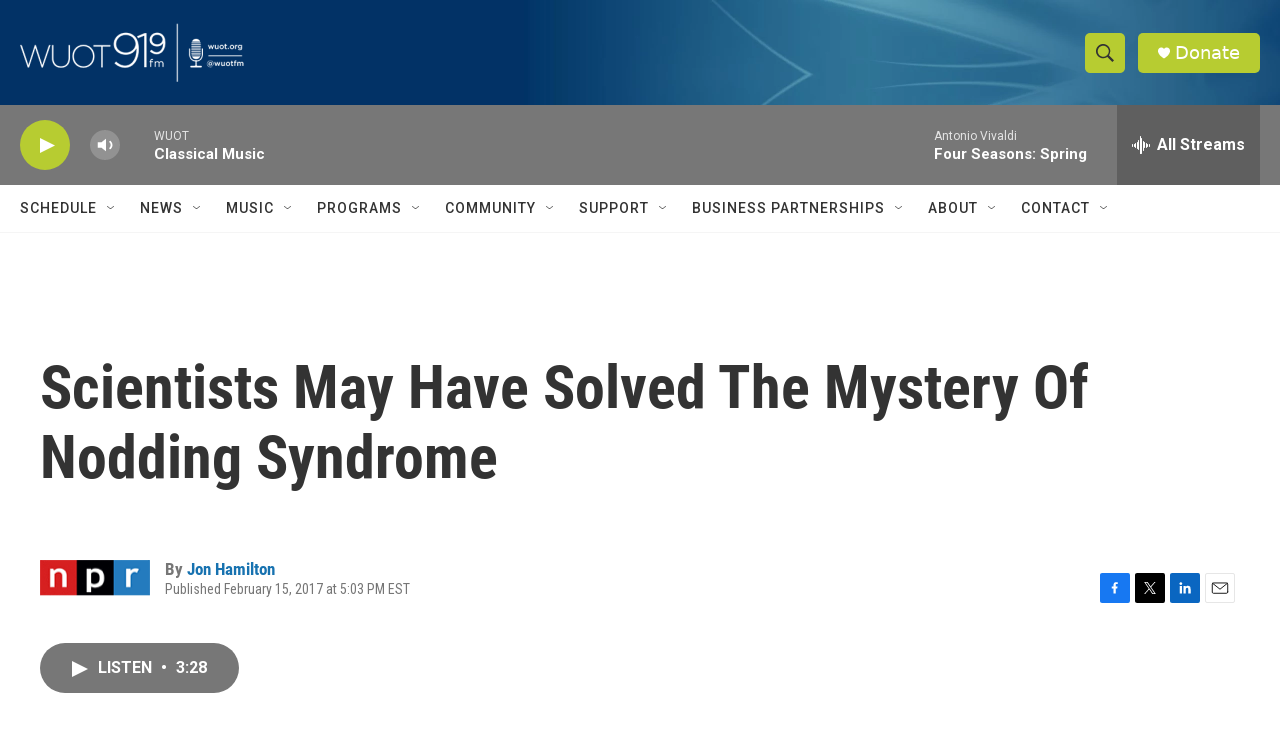

--- FILE ---
content_type: text/html; charset=utf-8
request_url: https://www.google.com/recaptcha/api2/aframe
body_size: 268
content:
<!DOCTYPE HTML><html><head><meta http-equiv="content-type" content="text/html; charset=UTF-8"></head><body><script nonce="M0p4O5_hkmI9T_BRNhR9uQ">/** Anti-fraud and anti-abuse applications only. See google.com/recaptcha */ try{var clients={'sodar':'https://pagead2.googlesyndication.com/pagead/sodar?'};window.addEventListener("message",function(a){try{if(a.source===window.parent){var b=JSON.parse(a.data);var c=clients[b['id']];if(c){var d=document.createElement('img');d.src=c+b['params']+'&rc='+(localStorage.getItem("rc::a")?sessionStorage.getItem("rc::b"):"");window.document.body.appendChild(d);sessionStorage.setItem("rc::e",parseInt(sessionStorage.getItem("rc::e")||0)+1);localStorage.setItem("rc::h",'1768740732699');}}}catch(b){}});window.parent.postMessage("_grecaptcha_ready", "*");}catch(b){}</script></body></html>